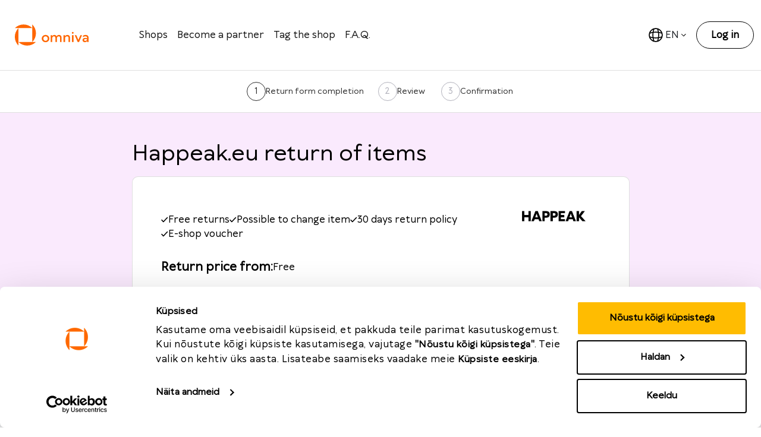

--- FILE ---
content_type: text/html; charset=utf-8
request_url: https://tagastus.omniva.ee/en-ee/Shops/happeak-eu-2
body_size: 7353
content:
<!DOCTYPE html>
<html>
<head>
<meta content='IE=edge' http-equiv='X-UA-Compatible'>
<meta content='text/html; charset=UTF-8' http-equiv='Content-Type'>
<meta property="og:url" content="https://tagastus.omniva.ee/en-ee/Shops/happeak-eu-2">
<meta property="og:title" content="Happeak.eu return of items | Omniva Returns">
<meta property="og:image" content="" name="image" />
	<script id="Cookiebot" src="https://consent.cookiebot.com/uc.js" data-cbid="b0644ae8-022b-4111-bf2b-13031619af72" data-blockingmode="auto" type="text/javascript" defer></script>

<script>
  function CookiebotCallback_OnAccept() {
    if(Cookiebot.changed) {
      window.location = window.location.href;
    }
    
  }

  function CookiebotCallback_OnDecline() {
    if(Cookiebot.changed) {
      window.location = window.location.href;
    }
  }
</script>

<title>

Omniva Returns
</title>
<meta name="csrf-param" content="authenticity_token" />
<meta name="csrf-token" content="Ait+1iXc/9sLsDrNMAcgKzWWCGD11HHb/3dlxwzE/8mGonnBtQqooO/eDC1uhS2Nc3dGMuwU/Qe007Z/rUsjhQ==" />

<link rel="manifest" href="/flipo_favicons/manifest.json" data-turbolinks-track="reload" />
<link rel="stylesheet" media="all" href="/assets/projects/omniva_returns-849b59dce0ee8ca0cab6e0b0daa00722dc9e832647b09a44be8cd11a5e547a83.css" data-turbolinks-track="reload" />
<script src="/assets/application-69b1bbfd4e493cd8e4e139ad074daffd3571759b873252e257013d9afc5892b8.js" data-turbolinks-track="reload"></script>



<script>
  $( document ).on('turbolinks:load', function() {
    if($('.cc-window').is(":visible")){
      var i = 0;
      function raiseMessenger() {
        setTimeout(function() {
          if(typeof FB !== "undefined"){
            $('.fb_dialog_content > iframe').css({bottom:  25 + 'px'});
            $('iframe.fb_mpn_mobile_landing_page_slide_up').css({bottom:  25 + 'px'});
            $('iframe.fb_customer_chat_bounce_in_v2').css({bottom:  85 + 'px'});
            $('iframe.fb_customer_chat_bounce_out_v2').css({bottom:  85 + 'px'});
            return
          }
          i++;
          if(i < 5) { raiseMessenger(); }
        }, 500);
      }
      raiseMessenger();
    }
  })
</script>

<link href='/flipo_favicons/apple-touch-icon.png' rel='apple-touch-icon' sizes='180x180'>
<link href='/flipo_favicons/favicon-32x32.png' rel='icon' sizes='32x32' type='image/png'>
<link href='/flipo_favicons/favicon-16x16.png' rel='icon' sizes='16x16' type='image/png'>
<meta content='#FFFFFF' name='msapplication-TileColor'>
<meta content='/ms-icon-144x144.png' name='msapplication-TileImage'>
<meta content='#FFFFFF' name='theme-color'>

<meta charset='utf-8'>
<meta content='width=device-width, initial-scale=1, shrink-to-fit=no, maximum-scale=1.0, user-scalable=no' name='viewport'>
</head>
<body data-locale='en-ee' style=''>
<div class='d-lg-none mobile-backdrop'></div>
<div class='exclude'>
<nav class='navbar navbar-expand-lg navbar-default grey-border-bottom fixed-top' id='main-nav-bar'>
<div class='container-fluid container-xxl py-3'>
<div class='navbar-top d-flex d-lg-block align-items-center justify-content-between w-100 w-md-auto'>
<a href="/?locale=en-ee"><div class='navbar-brand'>
<img class="img-fluid" width="150" src="/assets/omniva_returns/logo-ea1ba6f2031da2123e14b59513d078ed4da7b9248167ef9d1c32e7a6d60576a5.svg" />
</div>
</a><button class='navbar-toggler' id='sidebarCollapse' type='button'>
<img src="/assets/omniva_returns/mobile-nav-3ec0ef7a86497e397c9114fb6e5f8d4e4b37c0c460966d2499af4b05eb66febf.svg" width="30" height="30" />
</button>
</div>
<div class='collapse navbar-collapse ms-lg-5' id='navbarResponsive'>
<ul class='navbar-nav w-100 d-flex justify-content-between'>
<div class='left-nav-side d-flex align-items-center'>
<li class='nav-item dropdown'>
<a class="nav-link" href="/en-ee/Shops">Shops</a>
</li>
<li class='nav-item dropdown'>
<a class="nav-link" href="/en-ee/become_a_business_customer">Become a partner</a>
</li>
<li class='nav-item dropdown'>
<a data-turbolinks="false" class="nav-link" href="/en-ee/tag_the_shop">Tag the shop</a>
</li>
<li class='nav-item dropdown'>
<a class="nav-link" href="https://tagastus.omniva.ee/frequently-asked-questions-f20ea5c3-f9ae-4f29-b3e1-c7786df09782?locale=en-ee">F.A.Q.</a>
</li>
</div>
<div class='right-nav-side d-flex align-items-center'>
<li class='nav-item'>
<div class='dropdown'>
<button aria-haspopup='true' class='btn btn-primary-outline d-flex align-items-center btn-lang' data-bs-toggle='dropdown' type='button'>
<img src="/assets/omniva_returns/loc-75cb42c03c7697589622ce29141fb39714d7c76c6c1518dff495df2b382c0641.svg" width="24" height="24" />
<div class='ms-1'>
EN
</div>
<img src="/assets/omniva_returns/lang-arrow-09f84ba5cc18e01d1328cf0a7bd6c661a7fa2d14cc2967fef4b0a21e61a09452.svg" />
</button>
<div aria-labelledby='dropdownMenuButton' class='dropdown-menu custom-dropdown-menu for-lang mt-2' style='min-width: 7rem;'>
<a class="dropdown-item px-3" href="/et/e-poed/happeak-eu-2"><img width="24" src="/assets/et-7e6508d1c0284c67758309fad0ef65b037235376fb49706c359fdaaaafdc376f.svg" /> Eesti</a>
<a class="dropdown-item px-3" href="/ru/%D0%BC%D0%B0%D0%B3%D0%B0%D0%B7%D0%B8%D0%BD%D1%8B/happeak-eu-2"><img width="24" src="/assets/ru-be38d2f2d379b85e433226efb1a3d0b0422f0fa364740592bdf29faf76e9cd36.svg" /> Pусский</a>
<a class="dropdown-item px-3" href="/en-ee/Shops/happeak-eu-2"><img width="24" src="/assets/en-75eed581f68e1db071766bd852781a5ef9362d48ae09d9dce465bfa013b2f8e4.svg" /> English</a>
</div>
</div>
</li>
<li class='nav-item'>
<a class="btn btn-secondary-outline btn-medium fw-bold" onclick="gtag(&#39;event&#39;, &#39;Click&#39;, {&#39;event_category&#39;: &#39;Button_click&#39;,&#39;event_label&#39;: &#39;Login button click&#39;, &#39;value&#39;: &#39;&#39; });" href="/return_users/sign_in?locale=en-ee">Log in</a>
</li>
</div>
</ul>
</div>
</div>

</nav>
<div id='main-mobile-nav-bar'>
<nav id='sidebar'>
<div class='navbar-top py-3 d-flex align-items-center justify-content-between w-100'>
<img class="img-fluid" width="120" src="/assets/omniva_returns/logo-ea1ba6f2031da2123e14b59513d078ed4da7b9248167ef9d1c32e7a6d60576a5.svg" />
<button class='navbar-toggler' id='dismiss' type='button'>
<img src="/assets/omniva_returns/close-nav-8b82a27d5abb8887cb5f31c8f8771635ec9981e50987e3df1e05caaa169788e6.svg" width="15" height="15" />
</button>
</div>
<div class='navbar-content pt-4 pb-4'>
<ul class='list-unstyled components'>
<li class='nav-item dropdown'>
<a href="/en-ee/Shops">Shops</a>
</li>
<li class='nav-item dropdown'>
<a href="/en-ee/become_a_business_customer">Become a partner</a>
</li>
<li class='nav-item dropdown'>
<a href="/en-ee/tag_the_shop">Tag the shop</a>
</li>
<li class='nav-item dropdown'>
<a href="https://tagastus.omniva.ee/frequently-asked-questions-f20ea5c3-f9ae-4f29-b3e1-c7786df09782?locale=en-ee">F.A.Q.</a>
</li>
</ul>
<div class='links mt-4'>
<div class='dropdown mb-4'>
<button aria-haspopup='true' class='btn btn-secondary-outline gray-border d-flex align-items-center w-100 with-arrow' data-bs-toggle='dropdown' type='button'>
Language:
EN-EE
</button>
<div aria-labelledby='dropdownMenuButton' class='dropdown-menu custom-dropdown-menu for-lang mt-2 w-100' style='min-width: 7rem;'>
<a class="dropdown-item px-3" href="/et/e-poed/happeak-eu-2"><img width="24" src="/assets/et-7e6508d1c0284c67758309fad0ef65b037235376fb49706c359fdaaaafdc376f.svg" /> Eesti</a>
<a class="dropdown-item px-3" href="/Shops/happeak-eu-2"><img width="24" src="/assets/en-75eed581f68e1db071766bd852781a5ef9362d48ae09d9dce465bfa013b2f8e4.svg" /> English</a>
<a class="dropdown-item px-3" href="/ru/%D0%BC%D0%B0%D0%B3%D0%B0%D0%B7%D0%B8%D0%BD%D1%8B/happeak-eu-2"><img width="24" src="/assets/ru-be38d2f2d379b85e433226efb1a3d0b0422f0fa364740592bdf29faf76e9cd36.svg" /> Pусский</a>
</div>
</div>
<a href="/return_users/sign_in?locale=en-ee"><button class='btn btn-secondary-outline w-100 fw-bold'>
Log in
</button>
</a></div>
</div>
</nav>
<script>
  function showMobileUserMenu(){
    $('.user-settings').toggleClass('show');
    $('#user-settings-btn').toggleClass('active');
  }
</script>

</div>
<div id='body'>
<div id='is-mobile'></div>
<script src='https://cdnjs.cloudflare.com/ajax/libs/babel-polyfill/7.8.7/polyfill.min.js'></script>
<div class='grey-border-bottom'>
<div class='container py-3'>
<div class='row'>
<div class='col-lg-5 mx-auto'>
<div class='row' id='steps-container'>
<ul class='steps d-none d-lg-flex'>
<li class='step w-100 active'>
<div class='step-number'>
1
</div>
<a href="#">Return form completion</a>
</li>
<li class='step w-100'>
<div class='step-number'>
2
</div>
<a href="#">Review</a>
</li>
<li class='step w-100'>
<div class='step-number'>
3
</div>
<a href="#">Confirmation</a>
</li>
</ul>
<div class='d-lg-none mobile-steps'>
<a href="/en-ee/Shops/happeak-eu-2?edit=true">Return form completion (1/3)</a>
</div>

</div>
</div>
</div>
</div>
</div>
<div class='purple-bg-half'>
<div class='container pt-5'>
<div data-react-class="ReturnOfGoodsForm" data-react-props="{&quot;min_price&quot;:&quot;8.09&quot;,&quot;current_project_id&quot;:8,&quot;shop_return_reasons&quot;:[[&quot;Wrong size&quot;,1],[&quot;Wrong order&quot;,2],[&quot;Item does not fit the description/photo&quot;,3],[&quot;Too small&quot;,7],[&quot;Too big&quot;,8],[&quot;Poor quality/defective item&quot;,11],[&quot;Found a better price&quot;,14],[&quot;Did not live up to expectations&quot;,15],[&quot;Affected or damaged item/packaging&quot;,16],[&quot;Received wrong item instead of ordered&quot;,20],[&quot;Other&quot;,5]],&quot;shop_advantages&quot;:[{&quot;id&quot;:1,&quot;title&quot;:&quot;Free returns&quot;,&quot;description&quot;:null,&quot;created_at&quot;:&quot;2020-03-23T11:25:37.000+02:00&quot;,&quot;updated_at&quot;:&quot;2022-04-15T13:34:23.000+03:00&quot;,&quot;deleted_at&quot;:null,&quot;ordering&quot;:1,&quot;img_name&quot;:null},{&quot;id&quot;:2,&quot;title&quot;:&quot;Possible to change item&quot;,&quot;description&quot;:null,&quot;created_at&quot;:&quot;2020-03-23T11:25:46.000+02:00&quot;,&quot;updated_at&quot;:&quot;2022-09-14T16:28:18.000+03:00&quot;,&quot;deleted_at&quot;:null,&quot;ordering&quot;:1,&quot;img_name&quot;:null},{&quot;id&quot;:3,&quot;title&quot;:&quot;30 days return policy&quot;,&quot;description&quot;:null,&quot;created_at&quot;:&quot;2020-03-23T11:25:53.000+02:00&quot;,&quot;updated_at&quot;:&quot;2022-10-21T17:16:26.000+03:00&quot;,&quot;deleted_at&quot;:null,&quot;ordering&quot;:1,&quot;img_name&quot;:null},{&quot;id&quot;:8,&quot;title&quot;:&quot;E-shop voucher&quot;,&quot;description&quot;:null,&quot;created_at&quot;:&quot;2021-07-08T12:16:53.000+03:00&quot;,&quot;updated_at&quot;:&quot;2022-09-14T16:31:04.000+03:00&quot;,&quot;deleted_at&quot;:null,&quot;ordering&quot;:1,&quot;img_name&quot;:null}],&quot;rules&quot;:[{&quot;id&quot;:2831,&quot;name_lt&quot;:null,&quot;name_en&quot;:&quot;If You wish to return or exchange a purchased item, You are free to do this within 30 days from the date of receipt of the item.&quot;,&quot;name_lv&quot;:null,&quot;name_et&quot;:&quot;Kui ostja soovib ostetud toodet välja vahetada või tagastada, on seda võimalik teha 30 päeva jooksul alates ostutšekil olevast kuupäevast.&quot;,&quot;name_ru&quot;:null},{&quot;id&quot;:2832,&quot;name_lt&quot;:null,&quot;name_en&quot;:&quot;You have one (1) month to decide whether You want to keep the purchased item or not!&quot;,&quot;name_lv&quot;:null,&quot;name_et&quot;:&quot;Ostjal on õigus peale ostu sooritamist 30 kalendripäeva jooksul otsustada, kas soovib ostetud kauba alles jätta või tagastada.&quot;,&quot;name_ru&quot;:null},{&quot;id&quot;:2833,&quot;name_lt&quot;:null,&quot;name_en&quot;:&quot;The refund amount is deposited into the bank account specified by the customer within 14 days.&quot;,&quot;name_lv&quot;:null,&quot;name_et&quot;:&quot;Ostusumma tagastatakse ostja poolt esitatud arvelduskontole 14 kalendripäeva jooksul.&quot;,&quot;name_ru&quot;:null},{&quot;id&quot;:2834,&quot;name_lt&quot;:null,&quot;name_en&quot;:&quot;If You paid for the items by wire transfer or during shipment pick-up, the amount will be refunded into the bank account specified in the return form.&quot;,&quot;name_lv&quot;:null,&quot;name_et&quot;:&quot;Kui kauba eest tasuti pangaülekandega või saadetise üleandmise hetkel, tagastatakse ostusumma tagastusvormil esitatud pangakontole.&quot;,&quot;name_ru&quot;:null},{&quot;id&quot;:2835,&quot;name_lt&quot;:null,&quot;name_en&quot;:&quot;If You paid for the items by a payment card, the amount will be refunded via the selected system into the same bank account.&quot;,&quot;name_lv&quot;:null,&quot;name_et&quot;:&quot;Kui toote eest tasuti pangakaardiga, tagastatakse ostusumma samale arvelduskontole, millelt makse tehti&quot;,&quot;name_ru&quot;:null},{&quot;id&quot;:2836,&quot;name_lt&quot;:null,&quot;name_en&quot;:&quot;In case of a return, the Buyer shall comply with the following conditions: the returned item shall be placed in the original undamaged packaging; the item shall not be damaged; the item shall not be used and shall be undamaged; the item shall be unused and have the same marketable appearance (labels, protective film intact, etc.) (the clause does not apply, in case of return of an item of inferior quality); the returned item shall have.&quot;,&quot;name_lv&quot;:null,&quot;name_et&quot;:&quot;Tagastuse puhul peab ostja jägima järgmiseid reegleid: tagastatav kaup tuleb pakkida originaalpakendisse; tagastatud kaup ei tohi olla kahjustatud ega kasutatud ning peab olema samas seisukorras nagu algselt (tootesildid, kaitsekile jne).&quot;,&quot;name_ru&quot;:null},{&quot;id&quot;:2837,&quot;name_lt&quot;:null,&quot;name_en&quot;:&quot;The returned item shall be unworn, undamaged, and have its original marketable appearance.&quot;,&quot;name_lv&quot;:null,&quot;name_et&quot;:&quot;Tagastatud toode peab olema kasutatamata, kahjustamata ning samas seisukorras nagu algselt ostetud toode. &quot;,&quot;name_ru&quot;:null},{&quot;id&quot;:2838,&quot;name_lt&quot;:null,&quot;name_en&quot;:&quot;You can return the item or exchange it to an item of a different size or model.&quot;,&quot;name_lv&quot;:null,&quot;name_et&quot;:&quot;Ostjal on õigus kaup tagastada või vahetada see teise suuruse või mudeli vastu.&quot;,&quot;name_ru&quot;:null},{&quot;id&quot;:2839,&quot;name_lt&quot;:null,&quot;name_en&quot;:&quot;The returned items shall be placed into an additional protective packaging (intended for transportation) (ex.: a box or protective envelope).&quot;,&quot;name_lv&quot;:null,&quot;name_et&quot;:&quot;Tagastatud kauba pakend peab olema sobilik transpordiks (näiteks karp või turvaümbrik).&quot;,&quot;name_ru&quot;:null}],&quot;refunds&quot;:[[&quot;Refund to the bank account of the original payment&quot;,6],[&quot;Refund to the bank account&quot;,2],[&quot;E-store voucher&quot;,1],[&quot;Exchange for another item&quot;,5],[&quot;Exchange for another size&quot;,8],[&quot;Refund to Paypal account&quot;,7]],&quot;countries&quot;:[[&quot;Eesti&quot;,2]],&quot;returnReason&quot;:[[&quot;Wrong size&quot;,1],[&quot;Wrong order&quot;,2],[&quot;Item does not fit the description/photo&quot;,3],[&quot;Too small&quot;,7],[&quot;Too big&quot;,8],[&quot;Poor quality/defective item&quot;,11],[&quot;Found a better price&quot;,14],[&quot;Did not live up to expectations&quot;,15],[&quot;Affected or damaged item/packaging&quot;,16],[&quot;Received wrong item instead of ordered&quot;,20],[&quot;Other&quot;,5]],&quot;rules_urls&quot;:{&quot;rules_url_lt&quot;:null,&quot;rules_url_en&quot;:&quot;https://happeak.eu/en/info/returns/&quot;,&quot;rules_url_lv&quot;:null,&quot;rules_url_et&quot;:&quot;https://happeak.eu/en/info/returns/&quot;,&quot;rules_url_ru&quot;:null},&quot;custom_delivery_text&quot;:{&quot;custom_delivery_text_lt&quot;:null,&quot;custom_delivery_text_en&quot;:null,&quot;custom_delivery_text_lv&quot;:null,&quot;custom_delivery_text_et&quot;:null,&quot;custom_delivery_text_ru&quot;:null},&quot;shop_url&quot;:{&quot;id&quot;:538,&quot;title&quot;:&quot;Happeak.eu&quot;,&quot;rules&quot;:null,&quot;created_at&quot;:&quot;2023-08-08T11:14:12.000+03:00&quot;,&quot;updated_at&quot;:&quot;2026-01-23T22:28:42.000+02:00&quot;,&quot;deleted_at&quot;:null,&quot;asset&quot;:{&quot;url&quot;:&quot;/uploads/shop/asset/538/imagepng20230808-14583-50kylq.png&quot;,&quot;thumb&quot;:{&quot;url&quot;:&quot;/uploads/shop/asset/538/thumb_imagepng20230808-14583-50kylq.png&quot;}},&quot;price&quot;:0,&quot;url&quot;:&quot;https://happeak.eu&quot;,&quot;ordering&quot;:1000,&quot;use_shop_api&quot;:true,&quot;return_days&quot;:30,&quot;refund_days&quot;:14,&quot;rules_url&quot;:&quot;https://happeak.eu/en/info/returns/&quot;,&quot;notifications_enabled&quot;:true,&quot;return_input_settings&quot;:{&quot;order_nr&quot;:true,&quot;return_reason&quot;:true,&quot;photos&quot;:true,&quot;order_date&quot;:true,&quot;return_amount&quot;:true,&quot;address&quot;:true},&quot;can_replace_goods&quot;:true,&quot;slug&quot;:&quot;happeak-eu-2&quot;,&quot;no_index&quot;:false,&quot;return_cost_type&quot;:&quot;free&quot;,&quot;info_placeholder&quot;:null,&quot;disabled_at&quot;:null,&quot;activated_at&quot;:&quot;2023-08-09T08:40:23.000+03:00&quot;,&quot;manager_id&quot;:16,&quot;notification_locale&quot;:&quot;et&quot;,&quot;returns_accepted_from&quot;:&quot;e_shop&quot;,&quot;created_by_admin_user_id&quot;:86,&quot;free_form_field&quot;:null,&quot;blocked_at&quot;:null,&quot;pt_code&quot;:true,&quot;recruiter_id&quot;:null,&quot;api_key&quot;:null,&quot;international&quot;:false,&quot;items_enabled&quot;:true,&quot;send_return_goods_act&quot;:true,&quot;last_tracking_id&quot;:1563006130,&quot;custom_delivery_text&quot;:null,&quot;min_price&quot;:0},&quot;user&quot;:{&quot;id&quot;:null,&quot;name&quot;:null,&quot;phone&quot;:null,&quot;email&quot;:null,&quot;address&quot;:null,&quot;city&quot;:null,&quot;postal_code&quot;:null,&quot;country_id&quot;:null,&quot;created_at&quot;:null,&quot;updated_at&quot;:null,&quot;mailerlite_subscriber&quot;:null,&quot;locale&quot;:null,&quot;project_id&quot;:8,&quot;user_hash&quot;:null},&quot;return&quot;:{&quot;id&quot;:3520787,&quot;order_nr&quot;:null,&quot;returner_id&quot;:null,&quot;shop_id&quot;:538,&quot;created_at&quot;:&quot;2026-01-23T23:05:05.000+02:00&quot;,&quot;updated_at&quot;:&quot;2026-01-23T23:05:05.000+02:00&quot;,&quot;status&quot;:&quot;new&quot;,&quot;tracking_number&quot;:null,&quot;return_user_id&quot;:null,&quot;api_errors&quot;:null,&quot;accepted_rules&quot;:null,&quot;payment_type&quot;:null,&quot;makse_urls&quot;:{},&quot;makse_transaction&quot;:null,&quot;price&quot;:null,&quot;completed_at&quot;:null,&quot;uuid&quot;:&quot;cc11e33a-4ed7-4fa1-a023-2d0b58c8eedc&quot;,&quot;order_date&quot;:null,&quot;refund_id&quot;:null,&quot;discount_code_id&quot;:null,&quot;discount_price&quot;:0,&quot;shop_price&quot;:null,&quot;return_status&quot;:&quot;waitting&quot;,&quot;bank_account&quot;:null,&quot;accepted_shop_rules&quot;:null,&quot;paid_by&quot;:null,&quot;amount&quot;:null,&quot;replacement&quot;:null,&quot;replacement_type&quot;:null,&quot;replacement_item&quot;:null,&quot;cost_type&quot;:&quot;free&quot;,&quot;locale&quot;:&quot;en-ee&quot;,&quot;project_id&quot;:8,&quot;tracking_status&quot;:null,&quot;free_form_field&quot;:null,&quot;confirm_return&quot;:null,&quot;box_size&quot;:null},&quot;return_items&quot;:[{&quot;id&quot;:null,&quot;return_id&quot;:3520787,&quot;return_reason_id&quot;:null,&quot;comment&quot;:null,&quot;created_at&quot;:null,&quot;updated_at&quot;:null,&quot;return_reason_other&quot;:null,&quot;title&quot;:null,&quot;amount&quot;:null,&quot;replacement&quot;:null,&quot;replacement_item&quot;:null}],&quot;items_enabled&quot;:true,&quot;logged_in_user&quot;:false,&quot;terms_and_conditions_file_name&quot;:&quot;/tingimused_pakk_pakiautomaat_est_en.pdf&quot;,&quot;privacy_policy_file_name&quot;:&quot;/privaatsuspoliitika.pdf&quot;,&quot;mailerlite_checkbox&quot;:false,&quot;locale&quot;:&quot;en-ee&quot;,&quot;return_field_infos&quot;:[]}" data-react-cache-id="ReturnOfGoodsForm-0"></div>
</div>
</div>
<script>
  window.addEventListener('CookiebotOnAccept', function (e)
  {
    if (Cookiebot.changed)
    {
      window.location.href = window.location.href;
    }
  });
</script>

<!-- /render "shared/omniva_returns/main_page" -->
</div>
<footer class='pt-0'>
<div class='container py-4 py-lg-5'>
<div class='row'>
<div class='col-lg col-12 d-flex flex-column'>
<img class="img-fluid mb-4 mb-md-2" width="130" src="/assets/omniva_returns/logo-ea1ba6f2031da2123e14b59513d078ed4da7b9248167ef9d1c32e7a6d60576a5.svg" />
© 2022 Omniva
</div>
<div class='col-lg col-12 d-flex flex-column mt-4 mt-md-0'>
<b class='mb-3'>
Contacts
</b>
<span>
Private Customer Service:
</span>
<span>
661 6616<br><a href="mailto:info@omniva.ee">info@omniva.ee</a>
</span>
<span>
Mon–Fri 9:00-20:00
</span>
<span>
Sat–Sun and on public holidays 9:00–15:00
</span>
<span class='mt-3'>
Business Customer Support
</span>
<span>
664 3444<br>
<a href="mailto:ariklient@omniva.ee">ariklient@omniva.ee</a>
</span>
<span>
Mon-Fri 8:00 – 17:00
</span>
</div>
<div class='col-lg col-12 d-flex flex-column mt-4 mt-md-0'>
<b class='mb-3'>
Help
</b>
<a class="mb-3" href="https://tagastus.omniva.ee/frequently-asked-questions-f20ea5c3-f9ae-4f29-b3e1-c7786df09782?locale=en-ee">F.A.Q.</a>
<a target="_blank" class="mb-3" href="https://www.omniva.ee/help/return-service">Accessibility</a>
<a target="_blank" class="mb-3" href="https://www.omniva.ee/public/files/failid/Kliendiandmete_tootlemise_pohimotted_ENG.pdf">Privacy policy</a>
<a target="_blank" href="https://www.omniva.ee/public/files/failid/tingimused-pakk-pakiautomaat-est-en-2022.pdf">Standard terms and conditions</a>
</div>
<div class='col-lg col-12 d-flex flex-column mt-4 mt-md-0'>
<b class='mb-3'>
Homepages
</b>
<a target="_blank" class="mb-3 d-flex align-items-center footer-link" href="https://omniva.ee">omniva.ee
<img src="/assets/omniva_returns/arrow45-aa4abd4bf943efccb455f5477e44aab116d48593c6c41f8d08542e013e3b76f0.svg" />
</a><a target="_blank" class="mb-3 d-flex align-items-center footer-link" href="https://minu.omniva.ee">minu.omniva.ee
<img src="/assets/omniva_returns/arrow45-aa4abd4bf943efccb455f5477e44aab116d48593c6c41f8d08542e013e3b76f0.svg" />
</a></div>
<div class='col-lg col-12 d-flex flex-column mt-4 mt-md-0'>
<b class='mb-3'>
Follow us
</b>
<a target="_blank" class="mb-3 d-flex align-items-center footer-link" href="https://www.facebook.com/omniva.ee"><img class="me-1" src="/assets/omniva_returns/fb-5de83df8394e37d017c5f8778fd1fb79acb948a526b7e032b38df2a613e6e57f.svg" width="20" height="20" />
Facebook
<img src="/assets/omniva_returns/arrow45-aa4abd4bf943efccb455f5477e44aab116d48593c6c41f8d08542e013e3b76f0.svg" />
</a><a target="_blank" class="mb-3 d-flex align-items-center footer-link" href="https://www.youtube.com/user/OmnivaEE "><img class="me-1" src="/assets/omniva_returns/yt-407c480a3503c828806d8f37bc07c288a03d4f1160c6fce5c9a0446dc93df89e.svg" width="20" height="20" />
Youtube
<img src="/assets/omniva_returns/arrow45-aa4abd4bf943efccb455f5477e44aab116d48593c6c41f8d08542e013e3b76f0.svg" />
</a><a target="_blank" class="mb-3 d-flex align-items-center footer-link" href="https://instagram.com/omnivaeesti"><img class="me-1" src="/assets/omniva_returns/ig-cfe47a5bcbe56a467ae05e748b1055f4c28b5fb995b63796328fdf8eff684791.svg" width="20" height="20" />
Instagram
<img src="/assets/omniva_returns/arrow45-aa4abd4bf943efccb455f5477e44aab116d48593c6c41f8d08542e013e3b76f0.svg" />
</a><a target="_blank" class="d-flex align-items-center footer-link" href="https://www.linkedin.com/company/omniva-eesti/"><img class="me-1" src="/assets/omniva_returns/in-fdebc1bfc4bfba2b53a4dea5f4402320703e469e628ac2c9233b4251e36971ea.svg" width="20" height="20" />
Linkedin
<img src="/assets/omniva_returns/arrow45-aa4abd4bf943efccb455f5477e44aab116d48593c6c41f8d08542e013e3b76f0.svg" />
</a></div>
</div>
</div>
</footer>



</div>
</body>
</html>


--- FILE ---
content_type: application/x-javascript
request_url: https://consentcdn.cookiebot.com/consentconfig/b0644ae8-022b-4111-bf2b-13031619af72/tagastus.omniva.ee/configuration.js
body_size: 156
content:
CookieConsent.configuration.tags.push({id:190237691,type:"script",tagID:"",innerHash:"",outerHash:"",tagHash:"5110584726112",url:"https://consent.cookiebot.com/uc.js",resolvedUrl:"https://consent.cookiebot.com/uc.js",cat:[1]});CookieConsent.configuration.tags.push({id:190237692,type:"script",tagID:"",innerHash:"",outerHash:"",tagHash:"10694117231179",url:"https://tagastus.omniva.ee/assets/homepage-c79a1a5c7e24dbe4416f77599245c96d353c29c5e9d9e361783112838c2e6ae5.js",resolvedUrl:"https://tagastus.omniva.ee/assets/homepage-c79a1a5c7e24dbe4416f77599245c96d353c29c5e9d9e361783112838c2e6ae5.js",cat:[3]});CookieConsent.configuration.tags.push({id:190237695,type:"script",tagID:"",innerHash:"",outerHash:"",tagHash:"4739722036722",url:"https://tagastus.omniva.ee/assets/pdfjs_viewer/application-e665cb290c1e5cf43c309aa7e3e3b1ddc2b73a15a15b96aab553c1ca35ff7e62.js",resolvedUrl:"https://tagastus.omniva.ee/assets/pdfjs_viewer/application-e665cb290c1e5cf43c309aa7e3e3b1ddc2b73a15a15b96aab553c1ca35ff7e62.js",cat:[3]});

--- FILE ---
content_type: image/svg+xml
request_url: https://tagastus.omniva.ee/assets/omniva_returns/logo-ea1ba6f2031da2123e14b59513d078ed4da7b9248167ef9d1c32e7a6d60576a5.svg
body_size: 998
content:
<svg id="Layer_1" data-name="Layer 1" fill="rgb(255, 102, 0)" xmlns="http://www.w3.org/2000/svg" viewBox="0 0 2173.0974 869.4645"><path d="M275.5306,265.6864c-117.748,117.748-117.748,308.6542,0,426.4022V603.7781c117.7478,117.7476,308.6543,117.7476,426.4019,0H275.5306Zm338.0913-88.3106V603.7779C731.37,486.03,731.37,295.1236,613.6219,177.3758ZM187.22,265.6857H613.6219C495.8739,147.9394,304.9676,147.9394,187.22,265.6857Zm748.5361,166.55c-53.2124,0-91.9111,38.699-91.9111,88.6878,0,49.9855,38.6987,88.6877,91.9111,88.6877s91.9131-38.7022,91.9131-88.6877C1027.6688,470.9351,988.9683,432.2361,935.7557,432.2361Zm0,143.512c-30.6367,0-53.2124-22.5755-53.2124-54.8242,0-32.252,22.5757-54.8257,53.2124-54.8257,30.6387,0,53.2126,22.5737,53.2126,54.8257C988.9683,553.1726,966.3944,575.7481,935.7557,575.7481Zm800.916-24.1892H1735.06l-49.9873-114.4865h-38.7007l72.563,167.7006h33.8633L1825.36,437.0724h-38.6992Zm176.6416-119.3225c-42.5693,0-66.9365,21.104-66.9365,21.104v33.8637h4.8369s20.1758-21.1059,57.2632-21.1059c25.8,0,40.312,12.9,40.312,35.4756v14.5119s-17.7368-11.2868-48.3755-11.2868c-40.3125,0-62.8862,22.5737-62.8862,54.18,0,28.0573,22.5737,50.6325,56.438,50.6325,41.9238,0,53.2119-30.6386,53.2119-30.6386h1.6118l1.6133,25.8h35.4756V499.9589C1985.8778,458.0366,1960.0775,432.2364,1913.3133,432.2364Zm-11.2866,145.1218c-16.125,0-25.8-8.06-25.8-22.57,0-14.5169,11.2866-24.1886,30.6387-24.1886,29.0239,0,41.9238,11.2867,41.9238,11.2867S1940.7269,577.3582,1902.0267,577.3582ZM1598.6356,359.6748c-11.9321,0-21.6055,8.06-21.6055,21.93,0,13.5456,9.6734,21.6071,21.6055,21.6071,12.2563,0,21.9316-8.0615,21.9316-21.6071C1620.5672,367.7349,1610.8919,359.6748,1598.6356,359.6748Zm-131.2744,72.5613c-40.3123,0-54.8243,30.6388-54.8243,30.6388h-1.6118l-1.6133-25.8036h-35.4753V604.7732h37.0886V514.4756c0-27.4155,22.5755-48.3774,48.3743-48.3774,22.5735,0,37.0872,12.9,37.0872,37.0888V604.7732h37.0869v-103.2C1533.4735,458.0364,1507.6732,432.2361,1467.3612,432.2361ZM1580.2533,604.773h37.0888V437.0708h-37.0888ZM1265.7777,432.2361c-45.1507,0-59.6626,33.8621-59.6626,33.8621h-1.6116s-11.2886-33.8621-53.2124-33.8621c-37.0889,0-51.6006,30.6388-51.6006,30.6388h-1.6118l-1.6116-25.8036h-35.4756V604.7732h37.0872V514.4756c0-29.0271,20.9619-48.3774,43.5373-48.3774,20.962,0,33.8621,11.29,33.8621,37.0888V604.7732h37.0889V514.4756c0-29.0271,20.96-48.3774,43.5354-48.3774,20.9636,0,33.864,11.29,33.864,37.0888V604.7732h37.0871v-103.2C1327.0535,458.0364,1302.8665,432.2361,1265.7777,432.2361Z"/></svg>

--- FILE ---
content_type: text/plain
request_url: https://www.google-analytics.com/j/collect?v=1&_v=j102&a=1346112367&t=pageview&_s=1&dl=https%3A%2F%2Ftagastus.omniva.ee%2Fen-ee%2FShops%2Fhappeak-eu-2&ul=en-us%40posix&dt=Omniva%20Returns&sr=1280x720&vp=1280x720&_u=YADAAEABAAAAACAAI~&jid=510348806&gjid=1259746826&cid=393986725.1769202309&tid=UA-145407443-2&_gid=1118011484.1769202309&_r=1&_slc=1&gtm=45He61m0n81WN2GRX8v838812367za200zd838812367&gcd=13l3l3l3l1l1&dma=0&tag_exp=103116026~103200004~104527907~104528500~104684208~104684211~105391252~115616985~115673441~115938465~115938469~116682876~116992597~117041587~117042506~117099528&z=2015022456
body_size: -452
content:
2,cG-28D9Y85J1P

--- FILE ---
content_type: image/svg+xml
request_url: https://tagastus.omniva.ee/assets/omniva_returns/in-fdebc1bfc4bfba2b53a4dea5f4402320703e469e628ac2c9233b4251e36971ea.svg
body_size: 514
content:
<?xml version="1.0" encoding="UTF-8"?>
<svg width="22px" height="22px" viewBox="0 0 22 22" version="1.1" xmlns="http://www.w3.org/2000/svg" xmlns:xlink="http://www.w3.org/1999/xlink">
    <title>Linkedin</title>
    <g id="Symbols" stroke="none" stroke-width="1" fill="none" fill-rule="evenodd">
        <g id="Social-icons/linkedin" transform="translate(-1.000000, -1.000000)">
            <g id="Linkedin" transform="translate(2.000000, 2.000000)">
                <rect id="Rectangle" stroke="#000000" stroke-width="1.5" stroke-linecap="round" stroke-linejoin="round" x="0" y="0" width="20" height="20" rx="3"></rect>
                <polygon id="Path" fill="#000000" points="6 15.3254178 6 6.6587511 4.66666667 6.6587511 4.66666667 15.3254178"></polygon>
                <path d="M8.66666667,6.84790875 L8.66666667,15.3333333 L9.99943034,15.3333333 L9.99943034,10.6539924 C9.99943034,8.90747782 10.897136,7.9781901 12.7261556,7.9781901 C14.0202732,7.9781901 14.666097,8.72636818 14.666097,10.3740234 L14.666097,15.3333333 L16,15.3333333 L16,9.84664132 C16,8.08365019 15.1157634,6.64485677 12.9761556,6.64485677 C11.7510576,6.64485677 10.4480578,7.21039287 9.99943034,8.6603295 L9.99943034,6.84790876 L8.66666667,6.84790875 Z" id="Path" fill="#000000"></path>
                <rect id="Rectangle-6" fill="#000000" x="4.66666667" y="4" width="1.33333333" height="1.33333333"></rect>
            </g>
        </g>
    </g>
</svg>

--- FILE ---
content_type: image/svg+xml
request_url: https://tagastus.omniva.ee/images/qmark.svg
body_size: 527
content:
<svg width="6" height="9" viewBox="0 0 6 9" fill="none" xmlns="http://www.w3.org/2000/svg">
<path fill-rule="evenodd" clip-rule="evenodd" d="M4.59211 4.03933C4.13059 4.475 3.66582 4.91372 3.64 5.785H1.82C1.82 4.46287 2.45557 3.87989 2.96175 3.41559C3.2967 3.10835 3.575 2.85308 3.575 2.47C3.575 2.015 3.25 1.69 2.73 1.69C2.275 1.69 1.885 2.067 1.885 2.795L0 2.665C0.143 1.04 1.157 0 2.73 0C4.485 0 5.525 1.04 5.525 2.275C5.525 3.15872 5.06023 3.59745 4.59211 4.03933ZM2.795 8.32C2.275 8.32 1.82 7.865 1.82 7.345C1.82 6.825 2.275 6.37 2.795 6.37C3.315 6.37 3.77 6.825 3.77 7.345C3.77 7.865 3.315 8.32 2.795 8.32Z" fill="#838387"/>
</svg>


--- FILE ---
content_type: image/svg+xml
request_url: https://tagastus.omniva.ee/assets/et-7e6508d1c0284c67758309fad0ef65b037235376fb49706c359fdaaaafdc376f.svg
body_size: 168
content:
<svg width="36px" height="36px" viewBox="0 0 36 36" xmlns="http://www.w3.org/2000/svg" xmlns:xlink="http://www.w3.org/1999/xlink" aria-hidden="true" role="img" class="iconify iconify--twemoji" preserveAspectRatio="xMidYMid meet"><path fill="#141414" d="M0 14h36v9H0z"></path><path fill="#4891D9" d="M32 5H4a4 4 0 0 0-4 4v5h36V9a4 4 0 0 0-4-4z"></path><path fill="#EEE" d="M32 31H4a4 4 0 0 1-4-4v-4h36v4a4 4 0 0 1-4 4z"></path></svg>

--- FILE ---
content_type: image/svg+xml
request_url: https://tagastus.omniva.ee/assets/omniva_returns/mobile-nav-3ec0ef7a86497e397c9114fb6e5f8d4e4b37c0c460966d2499af4b05eb66febf.svg
body_size: 83
content:
<svg width="20" height="16" viewBox="0 0 20 16" fill="none" xmlns="http://www.w3.org/2000/svg">
<path d="M1.54297 2.31836H19.1211" stroke="black" stroke-width="1.5" stroke-linecap="round"/>
<path d="M1.54297 14.8184H19.1211" stroke="black" stroke-width="1.5" stroke-linecap="round"/>
<path d="M1.54297 8.56836H19.1211" stroke="black" stroke-width="1.5" stroke-linecap="round"/>
</svg>


--- FILE ---
content_type: image/svg+xml
request_url: https://tagastus.omniva.ee/assets/omniva_returns/yt-407c480a3503c828806d8f37bc07c288a03d4f1160c6fce5c9a0446dc93df89e.svg
body_size: 467
content:
<?xml version="1.0" encoding="UTF-8"?>
<svg width="24px" height="19px" viewBox="0 0 24 19" version="1.1" xmlns="http://www.w3.org/2000/svg" xmlns:xlink="http://www.w3.org/1999/xlink">
    <title>Group</title>
    <g id="Symbols" stroke="none" stroke-width="1" fill="none" fill-rule="evenodd" stroke-linecap="round" stroke-linejoin="round">
        <g id="Social-icons/youtube" transform="translate(0.000000, -2.000000)" stroke="#000000" stroke-width="1.5">
            <g id="Group" transform="translate(1.000000, 3.000000)">
                <polygon id="Stroke-95" points="8.6087913 3.9996 8.6087913 12.9996 15.3044435 8.4996"></polygon>
                <path d="M2.51373913,0.671 L4.33017391,0.434 C6.5426087,0.145 8.77034783,0 11,0 C13.2296522,0 15.4573913,0.145 17.6698261,0.434 L19.4862609,0.671 C20.9229565,0.859 22,2.135 22,3.648 L22,13.351 C22,14.864 20.9229565,16.14 19.4862609,16.328 L17.6698261,16.566 C15.4573913,16.855 13.2296522,17 11,17 C8.77034783,17 6.5426087,16.855 4.33017391,16.566 L2.51373913,16.328 C1.078,16.14 0,14.864 0,13.351 L0,3.648 C0,2.135 1.078,0.859 2.51373913,0.671 Z" id="Stroke-96"></path>
            </g>
        </g>
    </g>
</svg>

--- FILE ---
content_type: image/svg+xml
request_url: https://tagastus.omniva.ee/images/returns.svg
body_size: 2772
content:
<svg width="24" height="24" viewBox="0 0 24 24" fill="none" xmlns="http://www.w3.org/2000/svg">
<mask id="mask0_0_284" style="mask-type:alpha" maskUnits="userSpaceOnUse" x="0" y="0" width="24" height="24">
<rect width="24" height="24" fill="white"/>
</mask>
<g mask="url(#mask0_0_284)">
<path d="M7.50576 17.4918C12.7917 13.7416 17.4621 18.6017 17.4621 18.6017C15.5271 21.9532 11.0704 22.7161 7.71891 20.7811L9.50324 19.7905" stroke="#101010" stroke-width="1.5" stroke-linecap="round" stroke-linejoin="round"/>
<path d="M7.71889 20.7811L8.71025 22.9825" stroke="#101010" stroke-width="1.5" stroke-linecap="round"/>
<path fill-rule="evenodd" clip-rule="evenodd" d="M7.36792 4.59628C7.59087 4.24719 8.0546 4.14493 8.40369 4.36788L12.5216 6.99782L16.5947 4.38151C16.9432 4.15765 17.4072 4.2587 17.631 4.60721C17.8549 4.95572 17.7538 5.41971 17.4053 5.64357L12.9281 8.5195C12.6817 8.67774 12.3658 8.67816 12.119 8.52056L7.59631 5.63206C7.24722 5.40911 7.14496 4.94537 7.36792 4.59628Z" fill="#101010"/>
<path fill-rule="evenodd" clip-rule="evenodd" d="M12.5227 7.12598C12.9369 7.12598 13.2727 7.46176 13.2727 7.87598V13C13.2727 13.4142 12.9369 13.75 12.5227 13.75C12.1085 13.75 11.7727 13.4142 11.7727 13V7.87598C11.7727 7.46176 12.1085 7.12598 12.5227 7.12598Z" fill="#101010"/>
<path fill-rule="evenodd" clip-rule="evenodd" d="M12.5048 1.25C13.0205 1.25 13.5785 1.35036 14.0394 1.59391L14.042 1.59526L17.092 3.22195C17.5882 3.48312 17.9937 3.91663 18.2734 4.37593C18.5528 4.83484 18.75 5.39085 18.75 5.94097V9.04978C18.75 9.60341 18.5473 10.1603 18.2674 10.6168C17.9867 11.0746 17.5823 11.5066 17.0947 11.7674L14.0437 13.3946C14.0433 13.3948 14.043 13.395 14.0426 13.3952C13.5764 13.6452 13.015 13.75 12.4952 13.75C11.9773 13.75 11.4174 13.6458 10.9548 13.3938L7.90784 11.7687C7.41172 11.5075 7.00625 11.0741 6.72661 10.6148C6.44717 10.1559 6.25 9.59989 6.25 9.04978V5.94097C6.25 5.38734 6.45269 4.83041 6.73259 4.37395C7.01331 3.91615 7.41769 3.48412 7.90531 3.2234L10.9659 1.59109C11.43 1.35058 11.9882 1.25 12.5048 1.25ZM11.6595 2.92118L8.61259 4.54618C8.6125 4.54623 8.61268 4.54613 8.61259 4.54618C8.41357 4.65268 8.18833 4.86941 8.01133 5.15806C7.83343 5.44819 7.75 5.73576 7.75 5.94097V9.04978C7.75 9.25849 7.8326 9.54699 8.00777 9.83467C8.18228 10.1212 8.40539 10.3358 8.60756 10.4419L8.61191 10.4442L11.6711 12.0758C11.8563 12.1772 12.1531 12.25 12.4952 12.25C12.8366 12.25 13.1395 12.1775 13.3343 12.073L13.3361 12.072L16.3874 10.4446C16.3875 10.4445 16.3873 10.4446 16.3874 10.4446C16.5864 10.338 16.8117 10.1213 16.9887 9.83268C17.1666 9.54255 17.25 9.25498 17.25 9.04978V5.94097C17.25 5.73226 17.1674 5.44377 16.9922 5.15608C16.8177 4.86951 16.5946 4.65498 16.3924 4.54884L16.3881 4.54656L13.3386 2.92014C13.3383 2.91995 13.3379 2.91975 13.3375 2.91955C13.1498 2.82071 12.8499 2.75 12.5048 2.75C12.1617 2.75 11.8568 2.81992 11.6595 2.92118Z" fill="#101010"/>
</g>
</svg>


--- FILE ---
content_type: image/svg+xml
request_url: https://tagastus.omniva.ee/assets/omniva_returns/lang-arrow-09f84ba5cc18e01d1328cf0a7bd6c661a7fa2d14cc2967fef4b0a21e61a09452.svg
body_size: 258
content:
<svg width="16" height="16" viewBox="0 0 16 16" fill="none" xmlns="http://www.w3.org/2000/svg">
<mask id="mask0_55_1326" style="mask-type:alpha" maskUnits="userSpaceOnUse" x="0" y="0" width="16" height="16">
<rect width="16" height="16" fill="white"/>
</mask>
<g mask="url(#mask0_55_1326)">
<path d="M4.85351 6.14645C4.65825 5.95118 4.34167 5.95118 4.14641 6.14645C3.95114 6.34171 3.95114 6.65829 4.14641 6.85355L7.47974 10.1869C7.675 10.3821 7.99158 10.3821 8.18685 10.1869L11.5202 6.85355C11.7154 6.65829 11.7154 6.34171 11.5202 6.14645C11.3249 5.95118 11.0083 5.95118 10.8131 6.14645L7.83329 9.12623L4.85351 6.14645Z" fill="black"/>
</g>
</svg>


--- FILE ---
content_type: image/svg+xml
request_url: https://tagastus.omniva.ee/assets/omniva_returns/returns-arrow-1a4824a4b80c906493e1a720338673ebd0e74443d2f5df6e8b6bb159df08770f.svg
body_size: 243
content:
<svg width="24" height="24" viewBox="0 0 24 24" fill="none" xmlns="http://www.w3.org/2000/svg">
<mask id="mask0_0_2976" style="mask-type:alpha" maskUnits="userSpaceOnUse" x="0" y="0" width="24" height="24">
<rect width="24" height="24" fill="white"/>
</mask>
<g mask="url(#mask0_0_2976)">
<path d="M7.28033 9.21967C6.98744 8.92678 6.51256 8.92678 6.21967 9.21967C5.92678 9.51256 5.92678 9.98744 6.21967 10.2803L11.2197 15.2803C11.5126 15.5732 11.9874 15.5732 12.2803 15.2803L17.2803 10.2803C17.5732 9.98744 17.5732 9.51256 17.2803 9.21967C16.9874 8.92678 16.5126 8.92678 16.2197 9.21967L11.75 13.6893L7.28033 9.21967Z" fill="#838387"/>
</g>
</svg>


--- FILE ---
content_type: image/svg+xml
request_url: https://tagastus.omniva.ee/images/add.svg
body_size: 195
content:
<svg width="14" height="14" viewBox="0 0 14 14" fill="none" xmlns="http://www.w3.org/2000/svg">
<path d="M1 7H13" stroke="black" stroke-width="1.5" stroke-linecap="round" stroke-linejoin="round"/>
<path d="M7 13V1" stroke="black" stroke-width="1.5" stroke-linecap="round" stroke-linejoin="round"/>
</svg>


--- FILE ---
content_type: image/svg+xml
request_url: https://tagastus.omniva.ee/images/refund.svg
body_size: 3897
content:
<svg width="24" height="24" viewBox="0 0 24 24" fill="none" xmlns="http://www.w3.org/2000/svg">
<mask id="mask0_0_299" style="mask-type:alpha" maskUnits="userSpaceOnUse" x="0" y="0" width="24" height="24">
<rect width="24" height="24" fill="white"/>
</mask>
<g mask="url(#mask0_0_299)">
<path d="M7.50576 17.4919C12.7917 13.7417 17.4621 18.6017 17.4621 18.6017C15.5271 21.9533 11.0704 22.7161 7.71891 20.7811L9.50324 19.7906" stroke="#101010" stroke-width="1.5" stroke-linecap="round" stroke-linejoin="round"/>
<path d="M7.71889 20.7811L8.71025 22.9826" stroke="#101010" stroke-width="1.5" stroke-linecap="round"/>
<path d="M6 6.99625C6.00376 3.685 8.69587 0.996254 12.0038 1C15.3116 1.00375 18.0075 3.69625 18 7.015C17.9925 10.3338 15.2966 13.0075 11.9887 13C8.68085 12.9925 5.99625 10.3038 6 6.99625ZM12 1.98625C9.23655 1.99 6.98749 4.23625 6.98749 7C6.98749 9.76375 9.23655 12.01 11.9962 12.0138C14.7559 12.0175 17.02 9.75625 17.0125 6.99625C17.005 4.23625 14.7597 1.98625 12 1.98625Z" fill="black"/>
<path fill-rule="evenodd" clip-rule="evenodd" d="M12.0035 1.19999C8.80628 1.19637 6.20362 3.79548 6.19999 6.99647C6.19636 10.1934 8.79144 12.7927 11.9892 12.8C15.1868 12.8072 17.7927 10.2226 17.8 7.01454C17.8073 3.80664 15.2012 1.20362 12.0035 1.19999ZM5.79999 6.99601C5.80387 3.5745 8.58544 0.796116 12.004 0.799992C15.4221 0.803867 18.2078 3.58584 18.2 7.01544C18.1922 10.4448 15.4064 13.2077 11.9883 13.2C8.57025 13.1922 5.79611 10.4141 5.79999 6.99601ZM11.9997 1.78624L12 1.78624C14.8705 1.78624 17.2047 4.12602 17.2125 6.9957C17.2203 9.86677 14.8661 12.2176 11.996 12.2137C9.12611 12.2098 6.78748 9.87429 6.78748 6.99999C6.78748 4.12559 9.12621 1.79014 11.9997 1.78624ZM12.0001 2.18624C9.34677 2.18994 7.18748 4.34695 7.18748 6.99999C7.18748 9.65319 9.34696 11.8101 11.9965 11.8137C14.6457 11.8173 16.8197 9.64571 16.8125 6.99678C16.8053 4.34649 14.6489 2.18629 12.0001 2.18624Z" fill="black"/>
<path d="M10.4304 5.75883H11.0124C11.077 5.75933 11.1408 5.77252 11.2003 5.79766C11.2598 5.8228 11.3137 5.8594 11.3591 5.90537C11.4044 5.95133 11.4402 6.00576 11.4645 6.06555C11.4887 6.12534 11.501 6.18932 11.5005 6.25383C11.5 6.31835 11.4868 6.38213 11.4616 6.44154C11.4364 6.50095 11.3998 6.55483 11.3538 6.6001C11.3077 6.64537 11.2532 6.68114 11.1934 6.70537C11.1335 6.72961 11.0695 6.74183 11.0049 6.74133H10.0061V7.25883H10.6782C10.9072 7.26633 11.155 7.20633 11.3428 7.39758C11.4357 7.49045 11.4882 7.61616 11.4889 7.74744C11.4896 7.87872 11.4384 8.00498 11.3465 8.09883C11.155 8.29758 10.9072 8.23383 10.6744 8.24133H10.4266L10.5167 8.35383C10.6966 8.55076 10.914 8.70992 11.1561 8.822C11.3983 8.93408 11.6604 8.99684 11.9271 9.00662C12.1938 9.0164 12.4598 8.97299 12.7095 8.87893C12.9593 8.78488 13.1877 8.64207 13.3816 8.45883C13.5393 8.30883 13.7082 8.23758 13.9185 8.30133C14.2714 8.40633 14.3803 8.85633 14.1175 9.11883C13.6557 9.57633 13.1037 9.87258 12.4579 9.95508C11.2827 10.1088 10.3215 9.71508 9.58934 8.77758C9.48938 8.64243 9.40263 8.49802 9.33027 8.34633C9.28521 8.26383 9.24015 8.23383 9.15004 8.24133C9.05993 8.24883 8.8797 8.24508 8.74829 8.24133C8.68306 8.24183 8.61839 8.22937 8.55803 8.20467C8.49768 8.17997 8.44284 8.14353 8.39672 8.09746C8.3506 8.0514 8.31411 7.99663 8.28938 7.93635C8.26465 7.87607 8.25217 7.81148 8.25267 7.74633C8.25557 7.6173 8.30844 7.49442 8.40016 7.40351C8.49189 7.3126 8.61533 7.26074 8.74454 7.25883H9.00361C9.00697 7.24525 9.00948 7.23148 9.01112 7.21758V6.74133H8.76331C8.4742 6.73758 8.25267 6.52758 8.25267 6.25008C8.25267 5.97258 8.47044 5.76258 8.75955 5.75883H9.18759C9.25142 5.76258 9.28146 5.74008 9.31149 5.68383C9.53033 5.22109 9.8702 4.82594 10.2952 4.54008C11.4667 3.73383 13.0775 3.83508 14.1175 4.88133C14.2029 4.97393 14.2494 5.09571 14.2475 5.22155C14.2455 5.3474 14.1953 5.46771 14.1072 5.55766C14.019 5.64762 13.8997 5.70035 13.7738 5.70499C13.6478 5.70963 13.5249 5.66581 13.4304 5.58258C13.1751 5.34258 12.8897 5.15508 12.5518 5.06883C11.7483 4.86633 11.0612 5.06508 10.498 5.66883L10.4304 5.75883Z" fill="black"/>
</g>
</svg>
